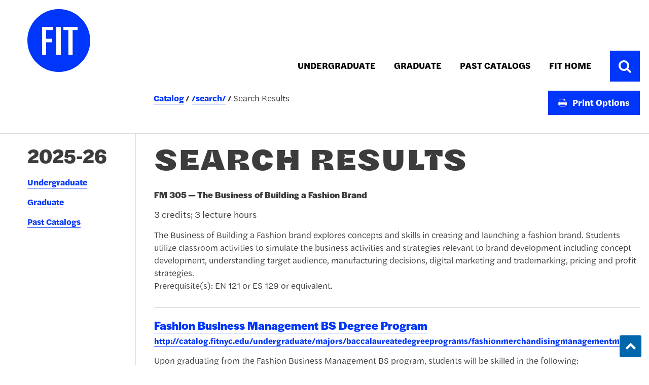

--- FILE ---
content_type: text/html; charset=UTF-8
request_url: https://catalog.fitnyc.edu/search/?P=FM%20305
body_size: 14072
content:
<!doctype html>
<html class="no-js" xml:lang="en" lang="en" dir="ltr">

<head>
<meta http-equiv="X-UA-Compatible" content="IE=Edge" />
<title>Search Results &lt; Fashion Institute of Technology</title>
<meta http-equiv="Content-Type" content="text/html; charset=utf-8" />
<link rel="search" type="application/opensearchdescription+xml"
			href="/search/opensearch.xml" title="Catalog" />
<meta name="viewport" content="width=device-width, initial-scale=1.0, minimum-scale=1.0" />
<link href="/favicon.ico" rel="shortcut icon" />
<link rel="stylesheet" type="text/css" href="/css/reset.css" />
<link href="https://fonts.googleapis.com/css?family=Roboto:400,400i,500,500i,700,700i" rel="stylesheet">
<link rel="stylesheet" type="text/css" href="/fonts/font-awesome/font-awesome.min.css" />
<link rel="stylesheet" type="text/css" href="/css/courseleaf.css" />
<link rel="stylesheet" type="text/css" href="/css/screen.css" media="screen" />
<link rel="stylesheet" type="text/css" href="/css/print.css" media="print" />
<script type="text/javascript" src="/js/jquery.js"></script>
<script type="text/javascript" src="/js/lfjs.js"></script>
<script type="text/javascript" src="/js/lfjs_any.js"></script>
<link rel="stylesheet" type="text/css" href="/js/lfjs.css" />
<script type="text/javascript" src="/js/courseleaf.js"></script>
<script type="text/javascript" src="/js/custom.js"></script>



</head>



<body class="">




<nav aria-label="Skip content menu" class="accessible">
	<div class="accessible-menu">
		<ul>
			<li><a href="#contentarea" rel="section">Skip to Content</a></li>
			<li><a href="/azindex/">AZ Index</a></li>
			<li><a href="/">Catalog Home</a></li>
		</ul>
	</div>
</nav>

<header id="header">
   <div class="wrap">
      <div id="logo">
         <a href="https://www.fitnyc.edu/"><img src="/images/logo.svg" alt="FITNYC logo" /></a>
      </div>
	  <section id="local-header" aria-label="Main navigation">
			<div class="wrap">
				<nav id="navigation" aria-label="Secondary">
					<ul id="main-nav" class="clearfix">
						<li><a href="/undergraduate/">Undergraduate</a></li>
						<li><a href="/graduate/">Graduate</a></li>
						<li><a href="/pastcatalogs/">Past Catalogs</a></li>
						<li><a href="https://www.fitnyc.edu/">Fit Home</a></li>
					</ul>
				
					<div class="search-icon">
						<button id="search-toggle" aria-controls="cat-search" data-toggle="#cat-search" aria-expanded="false">
							<span class="sr-only">Toggle Search</span>
							<i class="fa fa-search" aria-hidden="true"></i>
						</button>
					</div>
				</nav>
			</div>
		</section>
		<button id="hamburger" aria-controls="navigation">
			<span class="sr-only">Toggle menu</span>
			<i class="fa fa-bars" aria-hidden="true"></i>
		</button>
   </div>
</header>

<div id="content-container">
	<div class="wrap search-wrap">
		<div class="search" id="cat-search">
			<form action="/search/">
				<label for="cat-search-term" class="sr-only">Search catalog</label>
				<input class="search-field" type="text" name="search" id="cat-search-term" placeholder="Search Catalog" />
				<button class="search-button" type="submit">
					<i class="fa fa-search" aria-hidden="true"></i>
					<span class="sr-only">Submit search</span>
				</button>
<!-- <input type="hidden" name="caturl" value="/search" /> -->
			</form>
		</div>
	</div>
	<div class="wrap breadcrumb-wrap">
		<div class="breadcrumb-print">
			<nav id="breadcrumb" aria-label="Breadcrumbs">
<ul><li><a href="/">Catalog</a><span class="crumbsep">›</span></li><li><a href="/search/">/search/</a><span class="crumbsep">›</span></li><li><span class="active">Search Results</span></li></ul>
			</nav>
			<button id="print-btn" aria-controls="print-dialog" onclick="showPrintDialog(); return false;">
				<i class="fa fa-print" aria-hidden="true"></i> Print Options
			</button>
		</div>
	</div>
   <div class="wrap">
   <aside id="col-nav">
		<button id="sidebar-toggle" aria-expanded="false" data-toggle="#sidebar">
			<span>2025-26 Edition</span>
			<i class="fa fa-angle-double-down" aria-hidden="true"></i>
			<i class="fa fa-angle-double-up" aria-hidden="true"></i>
		</button>
		<div id="sidebar">
			<div class="sidebar-item">
				<h2 id="edition" class="sidebar-header"><a href="#">2025-26</a></h2>
				<nav id="cl-menu" aria-label="Primary">
<ul class="nav levelzero" id="/">
	<li class="isparent"><a href="/undergraduate/">Undergraduate</a></li>
	<li class="isparent"><a href="/graduate/">Graduate</a></li>
	<li><a href="/pastcatalogs/">Past Catalogs</a></li>
</ul>
				</nav>
			</div>
		</div>
	</aside> <!-- end col-nav -->
      <div id="col-content">

			<main id="contentarea">
				<header>
					<h1 class="page-title">Search Results</h1>
				</header>




<div id="textcontainer" class="page_content">

<div class='searchresults'><div id="fssearchresults" class="searchresults"><div class="searchresult search-courseresult"><h2>FM 305 — The Business of Building a Fashion Brand</h2><p class="search-summary"><div class="courseblock">

 <p class="courseblocktitle" font-size="7pt">3 credits; 3 lecture hours</p>
<p class="courseblockdesc">
The Business of Building a Fashion brand explores concepts and skills in creating and launching a fashion brand.  Students utilize classroom activities to simulate the business activities and strategies relevant to brand development including concept development, understanding target audience, manufacturing decisions, digital marketing and trademarking, pricing and profit strategies. <br/>
Prerequisite(s): EN 121 or ES 129 or equivalent.<br/>
</p>
</div></p></div>
<div class="searchresult search-pageresult"><h2><a href="/undergraduate/majors/baccalaureatedegreeprograms/fashionmerchandisingmanagementmajor/">Fashion Business Management BS Degree Program</a></h2>
<p class="search-url"><a href="/undergraduate/majors/baccalaureatedegreeprograms/fashionmerchandisingmanagementmajor/">http://catalog.fitnyc.edu/undergraduate/majors/baccalaureatedegreeprograms/fashionmerchandisingmanagementmajor/</a></p><p class="search-summary">Upon graduating from the Fashion Business Management BS program, students will be skilled in the following:</p></div>
<div class="searchresult search-pageresult"><h2><a href="/undergraduate/majors/baccalaureatedegreeprograms/entrepreneurshipforthefashionanddesignindustries/">Entrepreneurship for the Fashion and Design Industries BS Degree Program</a></h2>
<p class="search-url"><a href="/undergraduate/majors/baccalaureatedegreeprograms/entrepreneurshipforthefashionanddesignindustries/">http://catalog.fitnyc.edu/undergraduate/majors/baccalaureatedegreeprograms/entrepreneurshipforthefashionanddesignindustries/</a></p><p class="search-snippet"><b>...</b>365, EP 366,   <b>FM</b> 300  ,   <b>FM</b> <b>305</b>  ,   <b>FM</b> 325  ,   <b>FM</b> 329  ,   <b>FM</b> 431  ,   IN 312<b>...</b></p></div>
<div class="searchresult search-pageresult"><h2><a href="/undergraduate/majors/baccalaureatedegreeprograms/cosmeticsandfragrancemarketingmajor/">Cosmetics and Fragrance Marketing BS Degree Program</a></h2>
<p class="search-url"><a href="/undergraduate/majors/baccalaureatedegreeprograms/cosmeticsandfragrancemarketingmajor/">http://catalog.fitnyc.edu/undergraduate/majors/baccalaureatedegreeprograms/cosmeticsandfragrancemarketingmajor/</a></p><p class="search-snippet"><b>...</b>311  ,   EP 360  ,   EP 361  ,   <b>FM</b> 326  ,   <b>FM</b> <b>305</b>  ,   <b>FM</b> 331  .      NOTE:  Students must have<b>...</b></p></div>
<div class="searchresult search-pageresult"><h2><a href="/undergraduate/majors/baccalaureatedegreeprograms/fashiondesignchildrenswear/">Fashion Design–Children’s Wear </a></h2>
<p class="search-url"><a href="/undergraduate/majors/baccalaureatedegreeprograms/fashiondesignchildrenswear/">http://catalog.fitnyc.edu/undergraduate/majors/baccalaureatedegreeprograms/fashiondesignchildrenswear/</a></p><p class="search-snippet"><b>...</b>FA 105 , <b>FM</b> 268,  <b>FM</b> 303 ,  <b>FM</b> 324<b>...</b>112 ,  CL 132 ,  CT <b>305</b> ,  CT 322 ,  DE<b>...</b></p></div>
<div class="searchresult search-pageresult"><h2><a href="/undergraduate/majors/baccalaureatedegreeprograms/fashiondesignintimateapparel/">Fashion Design–Intimate Apparel</a></h2>
<p class="search-url"><a href="/undergraduate/majors/baccalaureatedegreeprograms/fashiondesignintimateapparel/">http://catalog.fitnyc.edu/undergraduate/majors/baccalaureatedegreeprograms/fashiondesignintimateapparel/</a></p><p class="search-snippet"><b>...</b>FA 105  , <b>FM</b> 268,   <b>FM</b> 303  ,   <b>FM</b> 324<b>...</b>112  ,   CL 132  ,   CT <b>305</b>  ,   CT 322  ,   DE<b>...</b></p></div>
<div class="searchresult search-pageresult"><h2><a href="/undergraduate/majors/baccalaureatedegreeprograms/fashiondesignknitwear/">Fashion Design–Knitwear </a></h2>
<p class="search-url"><a href="/undergraduate/majors/baccalaureatedegreeprograms/fashiondesignknitwear/">http://catalog.fitnyc.edu/undergraduate/majors/baccalaureatedegreeprograms/fashiondesignknitwear/</a></p><p class="search-snippet"><b>...</b>FA 105  , <b>FM</b> 268,   <b>FM</b> 303  ,   <b>FM</b> 324<b>...</b>112  ,   CL 132  ,   CT <b>305</b>  ,   CT 322  ,   DE<b>...</b></p></div>
<div class="searchresult search-pageresult"><h2><a href="/undergraduate/majors/baccalaureatedegreeprograms/fashiondesignspecialoccasion/">Fashion Design–Special Occasion </a></h2>
<p class="search-url"><a href="/undergraduate/majors/baccalaureatedegreeprograms/fashiondesignspecialoccasion/">http://catalog.fitnyc.edu/undergraduate/majors/baccalaureatedegreeprograms/fashiondesignspecialoccasion/</a></p><p class="search-snippet"><b>...</b>FA 105  , <b>FM</b> 268,   <b>FM</b> 303  ,   <b>FM</b> 324<b>...</b>132  ,   CL 132  ,   CT <b>305</b>  ,   CT 322  ,   DE<b>...</b></p></div>
<div class="searchresult search-pageresult"><h2><a href="/undergraduate/majors/baccalaureatedegreeprograms/fashiondesignsportswear/">Fashion Design–Sportswear</a></h2>
<p class="search-url"><a href="/undergraduate/majors/baccalaureatedegreeprograms/fashiondesignsportswear/">http://catalog.fitnyc.edu/undergraduate/majors/baccalaureatedegreeprograms/fashiondesignsportswear/</a></p><p class="search-snippet"><b>...</b>FA 105  , <b>FM</b> 268,   <b>FM</b> 303  ,   <b>FM</b> 324<b>...</b>112  ,   CL 132  ,   CT <b>305</b>  ,   CT 322  ,    DE<b>...</b></p></div>
</div>
</div></div><!--end #textcontainer -->



         </main>
      </div> <!-- end col-content -->
   </div>
</section>

<footer id="footer">
	<div class="footer-wrapper">
		<div class="footer-top">
			<a href="https://www.fitnyc.edu/" class="footer-logo">
				<img src="/images/logo-white-text.svg" alt="F i t State University of New York logo">
			</a>
			<div class="footer-info">
				<address class="footer-location">
					<div class="footer-location-holder">
						<p>227 West 27th Street</p>
						<p>New York City 10001-5992</p>
					</div>
					<div class="footer-location-holder">
						<p>
							<a href="https://www.fitnyc.edu/about/contact/index.php">Contact Us</a>
						</p>
					</div>
				</address>
				<ul class="footer-social">
					<li class="social social--facebook">
					  <a href="https://www.facebook.com/FashionInstituteofTechnology/"><span class="sr-only">Facebook</span></a>
					</li>
					<li class="social social--twitter">
					  <a href="https://twitter.com/FIT"><span class="sr-only">Twitter</span></a>
					</li>
					<li class="social social--instagram">
					  <a href="https://www.instagram.com/fitnyc/"><span class="sr-only">Instagram</span></a>
					</li>
					<li class="social social--youtube">
					  <a href="https://www.youtube.com/FIT"><span class="sr-only">YouTube</span></a>
					</li>
					<li class="social social--linkedin">
					  <a href="https://www.linkedin.com/school/fashion-institute-of-technology/"><span class="sr-only">LinkedIn</span></a>
					</li>
				</ul>
			</div>
		</div>
		<div class="footer-bottom">
			<ul class="ancillary">
				<li><a href="https://www.fitnyc.edu/about/required-information/right-to-know/index.php">Right to Know</a></li>
				<li><a href="https://www.fitnyc.edu/about/accessibility/issue-report.php">Report an Accessibility Issue</a></li>
				<li><a href="https://www.fitnyc.edu/about/required-information/privacy/index.php">Privacy Statement</a></li>
			</ul>
			<div class="copyright">
				<span>
					<span>©</span>
					Copyright 2025-26 Fashion Institute of Technology
				</span>
				<span>All Rights Reserved</span>
			</div>
		</div>
	</div>

	<a href="#header" id="totop"><span class="sr-only">Back to top</span></a>
</footer>

<div id="print-dialog" aria-labelledby="dialog-title" class="screen" role="dialog">
   <div class="print-header">
      <h2 id="dialog-title">Print Options</h2>
   </div>
   <div class="print-body">
      <ul>
         <li>
            <p><a class="option-name" href="#"  role="button" onclick="hidePrintDialog();window.print();return false">Send Page to Printer</a></p>
            <p class="option-desc">Print this page.</p>
         </li>
<li><p><a class="option-name" href="/pdf/2025-26 Graduate Catalog.pdf" target="_blank">Graduate Catalog</a></p><p class="option-desc">Download PDF of the entire 2025-2026 Graduate Catalog</p></li><li><p><a class="option-name" href="/pdf/2025-26 Undergraduate Catalog.pdf" target="_blank">Undergraduate Catalog</a></p><p class="option-desc">Download PDF of the entire 2025-2026 Undergraduate Catalog</p></li>      </ul>
   </div>
   <div class="print-footer">
		<button onclick="hidePrintDialog(); return false;" aria-controls="#print-dialog">
			Cancel <span class="sr-only">print</span>
		</button>
   </div>
</div>

</body>
</html>


--- FILE ---
content_type: text/css
request_url: https://catalog.fitnyc.edu/css/styles.css
body_size: 41305
content:
@import url("https://fonts.googleapis.com/css2?family=Archivo+Narrow:ital,wght@0,400;0,500;0,600;0,700;1,400;1,500;1,600;1,700&display=swap");@font-face{font-family:"halyard-display";src:url(/fonts/halyard_display/HalyardDisExLt.otf);font-style:normal;font-weight:200}@font-face{font-family:"halyard-display";src:url(/fonts/halyard_display/HalyardDisExtLt-It.otf);font-style:italic;font-weight:200}@font-face{font-family:"halyard-display";src:url(/fonts/halyard_display/HalyardDisLt.otf);font-style:normal;font-weight:300}@font-face{font-family:"halyard-display";src:url(/fonts/halyard_display/HalyardDisLt-It.otf);font-style:italic;font-weight:300}@font-face{font-family:"halyard-display";src:url(/fonts/halyard_display/HalyardDisBook.otf);font-style:normal;font-weight:400}@font-face{font-family:"halyard-display";src:url(/fonts/halyard_display/HalyardDisBook-It.otf);font-style:italic;font-weight:400}@font-face{font-family:"halyard-display";src:url(/fonts/halyard_display/HalyardDisMed.otf);font-style:normal;font-weight:500}@font-face{font-family:"halyard-display";src:url(/fonts/halyard_display/HalyardDisMed-It.otf);font-style:italic;font-weight:500}@font-face{font-family:"halyard-display";src:url(/fonts/halyard_display/HalyardDisSemBd.otf);font-style:normal;font-weight:600}@font-face{font-family:"halyard-display";src:url(/fonts/halyard_display/HalyardDisSemBd-It.otf);font-style:italic;font-weight:600}@font-face{font-family:"halyard-display";src:url(/fonts/halyard_display/HalyardDis-Bd.otf);font-style:normal;font-weight:700}@font-face{font-family:"halyard-display";src:url(/fonts/halyard_display/HalyardDis-BdIt.otf);font-style:italic;font-weight:700}@font-face{font-family:"halyard-display";src:url(/fonts/halyard_display/HalyardDisBlack.otf);font-style:normal;font-weight:900}@font-face{font-family:"halyard-display";src:url(/fonts/halyard_display/HalyardDisBlack-It.otf);font-style:italic;font-weight:900}@font-face{font-family:"halyard-micro";src:url(/fonts/halyard_micro/HalyardMicExLt.otf);font-style:normal;font-weight:200}@font-face{font-family:"halyard-micro";src:url(/fonts/halyard_micro/HalyardMicExLt-It.otf);font-style:italic;font-weight:200}@font-face{font-family:"halyard-micro";src:url(/fonts/halyard_micro/HalyardMicLt.otf);font-style:normal;font-weight:300}@font-face{font-family:"halyard-micro";src:url(/fonts/halyard_micro/HalyardMicLt-It.otf);font-style:italic;font-weight:300}@font-face{font-family:"halyard-micro";src:url(/fonts/halyard_micro/HalyardMicBook.otf);font-style:normal;font-weight:400}@font-face{font-family:"halyard-micro";src:url(/fonts/halyard_micro/HalyardMicBook-It.otf);font-style:italic;font-weight:400}@font-face{font-family:"halyard-micro";src:url(/fonts/halyard_micro/HalyardMicMed.otf);font-style:normal;font-weight:500}@font-face{font-family:"halyard-micro";src:url(/fonts/halyard_micro/HalyardMicMed-It.otf);font-style:italic;font-weight:500}@font-face{font-family:"halyard-micro";src:url(/fonts/halyard_micro/HalyardMicSemBd.otf);font-style:normal;font-weight:600}@font-face{font-family:"halyard-micro";src:url(/fonts/halyard_micro/HalyardMicSemBd-It.otf);font-style:italic;font-weight:600}@font-face{font-family:"halyard-micro";src:url(/fonts/halyard_micro/HalyardMicBd.otf);font-style:normal;font-weight:700}@font-face{font-family:"halyard-micro";src:url(/fonts/halyard_micro/HalyardMicBd-It.otf);font-style:italic;font-weight:700}@font-face{font-family:"halyard-micro";src:url(/fonts/halyard_micro/HalyardMicBlack.otf);font-style:normal;font-weight:900}@font-face{font-family:"halyard-micro";src:url(/fonts/halyard_micro/HalyardMicBlack-It.otf);font-style:italic;font-weight:900}@font-face{font-family:"halyard-text";src:url(/fonts/halyard_text/HalyardTextExLt.otf);font-style:normal;font-weight:200}@font-face{font-family:"halyard-text";src:url(/fonts/halyard_text/HalyardTextExLt-It.otf);font-style:italic;font-weight:200}@font-face{font-family:"halyard-text";src:url(/fonts/halyard_text/HalyardTextLt.otf);font-style:normal;font-weight:300}@font-face{font-family:"halyard-text";src:url(/fonts/halyard_text/HalyardTextLt-It.otf);font-style:italic;font-weight:300}@font-face{font-family:"halyard-text";src:url(/fonts/halyard_text/HalyardTextBook.otf);font-style:normal;font-weight:400}@font-face{font-family:"halyard-text";src:url(/fonts/halyard_text/HalyardTextBook-It.otf);font-style:italic;font-weight:400}@font-face{font-family:"halyard-text";src:url(/fonts/halyard_text/\HalyardTextMed.otf);font-style:normal;font-weight:500}@font-face{font-family:"halyard-text";src:url(/fonts/halyard_text/HalyardTextMed-It.otf);font-style:italic;font-weight:500}@font-face{font-family:"halyard-text";src:url(/fonts/halyard_text/HalyardTextSemBd.otf);font-style:normal;font-weight:600}@font-face{font-family:"halyard-text";src:url(/fonts/halyard_text/HalyardTextSemBd-It.otf);font-style:italic;font-weight:600}@font-face{font-family:"halyard-text";src:url(/fonts/halyard_text/HalyardText-Bd.otf);font-style:normal;font-weight:700}@font-face{font-family:"halyard-text";src:url(/fonts/halyard_text/HalyardTextBd-It.otf);font-style:italic;font-weight:700}@font-face{font-family:"halyard-text";src:url(/fonts/halyard_text/HalyardTextBlack.otf);font-style:normal;font-weight:900}@font-face{font-family:"halyard-text";src:url(/fonts/halyard_text/HalyardTextBlack-It.otf);font-style:italic;font-weight:900}@-webkit-keyframes anchorHover{from{background-size:0% 1px}to{background-size:100% 1px}}@keyframes anchorHover{from{background-size:0% 1px}to{background-size:100% 1px}}*{-webkit-box-sizing:border-box;box-sizing:border-box}html{font-size:16px;line-height:1.15}@media (min-width: 1025px){html{font-size:18px}}body{color:#3c3c3c;font-family:halyard-text, sans-serif;font-size:100%;font-weight:400;line-height:1.6;background:#fff;-webkit-font-smoothing:antialiased;-moz-osx-font-smoothing:grayscale}body.inactivescreen{overflow-y:hidden}@media (min-width: 1025px){body{line-height:1.77;font-size:17px}}@media (min-width: 700px){body{line-height:1.8}}.accessible{padding:10px;position:absolute;left:-9999em;background:#fff}.accessible ul{text-align:right}.accessible ul li{margin:0 0 0 .5em;display:inline}.accessible.show{position:relative;left:0}.wrap{width:100%;padding-left:1rem;padding-right:1rem;max-width:80rem;margin:0 auto}#content-container .wrap{display:-webkit-box;display:-ms-flexbox;display:flex;-ms-flex-wrap:wrap;flex-wrap:wrap}#content-container .breadcrumb-wrap{border-bottom:1px solid #ddd}#col-nav,#col-content{padding-top:20px;padding-bottom:20px}@media (min-width: 768px){#col-nav,#col-content{padding-bottom:45px}}#col-nav{-webkit-box-flex:0;-ms-flex:0 0 100%;flex:0 0 100%}@media (min-width: 768px){#col-nav{-webkit-box-flex:0;-ms-flex:0 0 30%;flex:0 0 30%;max-width:30%}}@media (min-width: 992px){#col-nav{-webkit-box-flex:0;-ms-flex:0 0 20%;flex:0 0 20%;max-width:20%}}@media (min-width: 768px){#col-content{border-left:1px solid #ddd}}@media (min-width: 768px){#col-content,.breadcrumb-print{-webkit-box-flex:0;-ms-flex:0 0 70%;flex:0 0 70%;max-width:70%;margin-left:auto;padding-left:2rem}}@media (min-width: 992px){#col-content,.breadcrumb-print{-webkit-box-flex:0;-ms-flex:0 0 80%;flex:0 0 80%;max-width:80%}}#header{background:#fff;padding:1rem 0 0;position:relative}#header .wrap{position:relative}#logo{width:215px;height:125px;margin-left:2rem}@media (max-width: 1023px){#logo img{height:64px}}#logo img{display:block}#logo a{display:block}#cat-search{position:absolute;padding:2rem 1rem;width:100%;background-color:#fff}#local-header{background:#fff;position:absolute;bottom:-1rem;right:0;z-index:99}@media (max-width: 1260px){#local-header{position:static;margin-top:1rem}#local-header .wrap{padding:0}}#local-header .wrap{display:-webkit-box;display:-ms-flexbox;display:flex;-webkit-box-align:center;-ms-flex-align:center;align-items:center;-ms-flex-wrap:wrap;flex-wrap:wrap}#local-header .search-icon{padding-left:1rem}@media (min-width: 768px){#local-header .search-icon{display:block}}#local-header .search-icon #search-toggle i{font-size:1.5rem;padding:0.9375rem;background-color:#0036f9;color:#fff}#local-header .search-icon #search-toggle.active i{color:#000}#local-header .search-icon #search-toggle:hover i{color:#fff}#site-title{position:relative}@media (max-width: 767px){#site-title{-webkit-box-flex:0;-ms-flex:0 0 100%;flex:0 0 100%}}#site-title h1{color:#fff;font-weight:bold;font-size:1.5rem;padding:15px 0}#site-title h1 a{color:inherit;text-decoration:none}#navigation{display:none;-webkit-box-flex:0;-ms-flex:0 0 100%;flex:0 0 100%}@media (min-width: 1023px){#navigation{display:-webkit-box !important;display:-ms-flexbox !important;display:flex !important;-webkit-box-flex:0;-ms-flex:0 0 auto;flex:0 0 auto;margin-left:auto}}#navigation.active{display:-webkit-box;display:-ms-flexbox;display:flex;-webkit-box-orient:vertical;-webkit-box-direction:normal;-ms-flex-direction:column;flex-direction:column}#navigation.active .search-icon{display:block}@media (min-width: 1023px){#navigation ul li{float:left}}#navigation ul li a{display:block;text-decoration:none;color:#000;font-weight:700;font-size:1rem;line-height:1.45rem;text-transform:uppercase;padding:0.9375rem 1rem;-webkit-transition:color .2s;transition:color .2s}#navigation ul li a:hover,#navigation ul li a:focus{color:#ccc}#navigation ul li.isparent{position:relative}#navigation ul li.isparent>a:after{content:'\f107';font-family:FontAwesome;margin-left:7px}#navigation ul ul{position:fixed;z-index:50;left:105%;top:100%;background:#000d3a;min-width:225px}#navigation ul ul li{float:none}#navigation ul ul a{text-transform:none;padding:15px}#navigation ul ul a:hover,#navigation ul ul a:focus{background:#001049}#navigation ul li.opened>a{background:#000d3a}#navigation ul li.opened ul{position:absolute;left:0}@media (max-width: 1023px){#navigation ul#main-nav{padding-bottom:1rem}}#hamburger{background:#0036f9;text-align:center;position:absolute;top:0;right:1rem;color:#a4a4a4;width:2.5rem;height:2.5rem;font-size:26px;cursor:pointer}#hamburger:hover,#hamburger:focus{color:#fff}@media (min-width: 1023px){#hamburger{display:none}}.search-wrap{position:relative}.search{width:100%;display:none}.search.active{display:block}.search form{position:relative;border-bottom:2px solid #000;width:97%}.search input[type=text]{width:100%;line-height:1.3;border-radius:0;border:none;padding:0 5rem 0rem 0.05rem;height:2.5rem;font-weight:400;font-size:2rem;border:1px solid #000}.search input[type=text]::-webkit-input-placeholder{color:#000}.search input[type=text]:-ms-input-placeholder{color:#000}.search input[type=text]::-ms-input-placeholder{color:#000}.search input[type=text]::placeholder{color:#000}.search input[type=text]:focus{outline:0}.search button{width:40px;position:absolute;right:1.9rem;top:0;bottom:0;background:none;border-radius:0;border:none;cursor:pointer;font-size:2rem;line-height:1}#sidebar{display:none}@media (min-width: 768px){#sidebar{display:block}}#sidebar.active{display:block}#sidebar .sidebar-item{margin-bottom:30px;padding:0 2rem 2rem 2rem}@media (max-width: 768px){#sidebar .sidebar-item{background-color:#ededed;padding:0.5rem 1rem}}#sidebar .sidebar-header{text-transform:uppercase;font-weight:bold;font-size:26px;font-family:halyard-display;line-height:1.2;margin-bottom:15px}@media (min-width: 700px){#sidebar .sidebar-header{font-size:30px}}@media (min-width: 1025px){#sidebar .sidebar-header{font-size:39px}}#sidebar .sidebar-header a{color:inherit;text-decoration:none}#sidebar-toggle{background:#0036f9;color:#fff;border:1px solid #ccc;padding:0.5rem 1rem;width:100%;text-align:left;cursor:pointer;display:-webkit-box;display:-ms-flexbox;display:flex;-webkit-box-align:center;-ms-flex-align:center;align-items:center;-webkit-box-pack:justify;-ms-flex-pack:justify;justify-content:space-between}#sidebar-toggle .fa-angle-double-up{display:none}#sidebar-toggle.active .fa-angle-double-down{display:none}#sidebar-toggle.active .fa-angle-double-up{display:block}#sidebar-toggle i{margin-right:10px;font-weight:normal}@media (min-width: 768px){#sidebar-toggle{display:none}}#sidebar-toggle:hover,#sidebar-toggle.active{background:#0067AC}@media (max-width: 767px){#edition{display:none}}#cl-menu ul.nav li{position:relative;margin:0.5rem 0}#cl-menu ul.nav li a{text-decoration:none;position:relative;color:inherit;font-weight:700;color:#0036f9;text-decoration:none;-webkit-transition:0.2s ease;transition:0.2s ease;background-image:-webkit-gradient(linear, right top, left top, from(#0036f9), to(#0036f9));background-image:linear-gradient(to left, #0036f9, #0036f9);background-position:0% 100%;background-repeat:no-repeat;background-size:100% 1px;font-weight:700}#cl-menu ul.nav li a:hover,#cl-menu ul.nav li a:focus{-webkit-animation-name:anchorHover;animation-name:anchorHover;-webkit-animation-duration:0.3s;animation-duration:0.3s;color:#80B8D7}#cl-menu ul.nav li.active>a{font-weight:900}#cl-menu ul.nav ul.nav{padding-left:0.625rem}#cl-menu ul.nav ul.nav li a{padding-left:0}#cl-menu ul.nav ul.nav li.self>a{font-weight:900}#cl-menu ul.nav ul.nav ul.nav{padding-left:0.625rem}#cl-menu ul.nav.levelone li.active>a,#cl-menu ul.nav.leveltwo li.active>a{text-transform:uppercase}#cl-menu>ul.nav>li:last-child{border-bottom:0}#cl-menu.togglenav li.isparent:not(.active):not(.self)>ul.nav{display:none}#cl-menu.togglenav button{width:35px;position:absolute;padding:10px;right:0;top:0;background:none;cursor:pointer}#cl-menu.togglenav button:hover,#cl-menu.togglenav button:focus{background:#ccc}#cl-menu.togglenav button span{position:absolute;width:1px;height:1px;padding:0;margin:-1px;overflow:hidden;clip:rect(0, 0, 0, 0);border:0}#cl-menu.togglenav button:after{content:'\f105';font-family:FontAwesome;speak:none}#cl-menu.togglenav button.open:after{content:'\f107'}.breadcrumb-print{display:-webkit-box;display:-ms-flexbox;display:flex;-webkit-box-pack:justify;-ms-flex-pack:justify;justify-content:space-between;padding:2rem 0 2rem 2rem}@media (max-width: 768px){.breadcrumb-print{width:100%;padding-left:0}}#breadcrumb{-ms-flex-preferred-size:75%;flex-basis:75%}#breadcrumb ul:before,#breadcrumb ul:after{content:" ";display:table}#breadcrumb ul:after{clear:both}#breadcrumb li{float:left}#breadcrumb li a{display:inline;font-weight:700;color:#0036f9;text-decoration:none;-webkit-transition:0.2s ease;transition:0.2s ease;background-image:-webkit-gradient(linear, right top, left top, from(#0036f9), to(#0036f9));background-image:linear-gradient(to left, #0036f9, #0036f9);background-position:0% 100%;background-repeat:no-repeat;background-size:100% 1px;font-weight:700}#breadcrumb li a:hover,#breadcrumb li a:focus{-webkit-animation-name:anchorHover;animation-name:anchorHover;-webkit-animation-duration:0.3s;animation-duration:0.3s;color:#80B8D7}#breadcrumb li::after{content:"/";margin:0 0.2em;font-weight:700}#breadcrumb li:last-of-type::after{content:unset}#breadcrumb .crumbsep{display:none}@media (max-width: 768px){#breadcrumb{-ms-flex-preferred-size:100%;flex-basis:100%}}h1.page-title{font-size:30px;font-weight:900;line-height:1;margin:0 0 30px 0;text-transform:uppercase;font-family:halyard-micro}@media (min-width: 700px){h1.page-title{font-size:38px}}@media (min-width: 1025px){h1.page-title{font-size:60px;line-height:1}}.page_content,#content{line-height:1.5}.page_content:before,.page_content:after,#content:before,#content:after{content:" ";display:table}.page_content:after,#content:after{clear:both}.page_content>a.lfeditable+h2,.page_content>h2:first-child,#content>a.lfeditable+h2,#content>h2:first-child{padding-top:0;margin-top:0}.page_content a[href],#content a[href]{color:#0036f9;text-decoration:none;-webkit-transition:0.2s ease;transition:0.2s ease;background-image:-webkit-gradient(linear, right top, left top, from(#0036f9), to(#0036f9));background-image:linear-gradient(to left, #0036f9, #0036f9);background-position:0% 100%;background-repeat:no-repeat;background-size:100% 1px;font-weight:700}.page_content a[href]:hover,.page_content a[href]:focus,#content a[href]:hover,#content a[href]:focus{-webkit-animation-name:anchorHover;animation-name:anchorHover;-webkit-animation-duration:0.3s;animation-duration:0.3s;color:#80B8D7}.page_content h2,.page_content h3,.page_content h4,.page_content h5,.page_content h6,#content h2,#content h3,#content h4,#content h5,#content h6{margin:0 0 0.5em 0;line-height:1.2;font-weight:bold;text-transform:uppercase}.page_content h2:before,.page_content h2:after,.page_content h3:before,.page_content h3:after,.page_content h4:before,.page_content h4:after,.page_content h5:before,.page_content h5:after,.page_content h6:before,.page_content h6:after,#content h2:before,#content h2:after,#content h3:before,#content h3:after,#content h4:before,#content h4:after,#content h5:before,#content h5:after,#content h6:before,#content h6:after{content:" ";display:table}.page_content h2:after,.page_content h3:after,.page_content h4:after,.page_content h5:after,.page_content h6:after,#content h2:after,#content h3:after,#content h4:after,#content h5:after,#content h6:after{clear:both}.page_content h1,#content h1{font-size:30px;font-weight:800;line-height:1.2}.page_content h2,#content h2{font-size:1.625rem;font-weight:700;font-family:halyard-display}.page_content h3,#content h3{font-size:1.5rem;font-weight:700;font-family:halyard-display}.page_content h4,#content h4{font-size:1.25rem;font-weight:600}.page_content h5,#content h5{font-size:1.125rem;font-weight:600}.page_content h6,#content h6{font-size:1rem;font-weight:500}.page_content h4,.page_content h5,.page_content h6,#content h4,#content h5,#content h6{font-family:'Archivo Narrow', sans-serif}.page_content p,.page_content dl,.page_content ul,.page_content ol,.page_content table,.page_content blockquote,.page_content .onthispage,#content p,#content dl,#content ul,#content ol,#content table,#content blockquote,#content .onthispage{margin-bottom:1em}.page_content p.introtext,#content p.introtext{font-size:1.2em}.page_content p.noindent,#content p.noindent{margin:0;padding:0}.page_content p.hangindent,#content p.hangindent{padding-left:25px;text-indent:-25px}.page_content ul,.page_content ol,#content ul,#content ol{margin-left:20px}.page_content ul li,.page_content ol li,#content ul li,#content ol li{margin:0 0 0.5em}.page_content ul:not([type]),#content ul:not([type]){list-style:disc}.page_content ul li ul,#content ul li ul{margin-bottom:0;margin-top:0.5em}.page_content ul li ul:not([type]),#content ul li ul:not([type]){list-style:disc}.page_content ul li p,.page_content ul li table,#content ul li p,#content ul li table{font-size:1em}.page_content ul.tightlist,#content ul.tightlist{list-style:none;margin-left:0}.page_content ul.tightlist li,#content ul.tightlist li{margin:0}.page_content ul.tightlist ul,#content ul.tightlist ul{list-style:none;margin:0 0 0 25px}.page_content ul[type="circle"],#content ul[type="circle"]{list-style:circle}.page_content ul[type="disc"],#content ul[type="disc"]{list-style:disc}.page_content ul[type="square"],#content ul[type="square"]{list-style:square}.page_content ol:not([type]),#content ol:not([type]){list-style:decimal}.page_content ol ol,#content ol ol{margin-top:0.5em;margin-bottom:0}.page_content ol ol:not([type]),#content ol ol:not([type]){list-style:lower-alpha}.page_content ol ol ol:not([type]),#content ol ol ol:not([type]){list-style:lower-roman}.page_content sup,.page_content sub,#content sup,#content sub{font-size:0.75em;line-height:1}.page_content sup,#content sup{vertical-align:super}.page_content sub,#content sub{vertical-align:sub}.page_content hr,#content hr{display:block;height:1px;border:0;border-top:1px solid #ccc;margin:1em 0;padding:0}.page_content blockquote,#content blockquote{margin:2rem 0;padding:0 0 0 0.5em;border-left:5px solid #ccc}.page_content blockquote p,#content blockquote p{font-size:17px;font-style:italic;line-height:1.5;margin:0 0 1em}.page_content blockquote cite,#content blockquote cite{display:block;font-size:.75em;font-weight:bold;color:#444;font-style:italic}.page_content blockquote cite:before,#content blockquote cite:before{content:"\2014 \0020"}.page_content .cola,#content .cola{width:48%;float:left}.page_content .colb,#content .colb{width:48%;float:right}@media (max-width: 767px){.page_content .cola,.page_content .colb,#content .cola,#content .colb{width:auto;float:none}}.page_content table,#content table{width:100%;border:1px solid #ccc;border-top:none}.page_content table th,.page_content table td,#content table th,#content table td{padding:0.5rem;text-align:left;vertical-align:top}.page_content table th,#content table th{font-weight:bold;background:#f1f1f2;font-family:'Archivo Narrow', sans-serif;border-bottom:1px solid #ccc;border-top:1px solid #ccc}.page_content table td,#content table td{border-top:1px solid #ccc}.page_content table td img,#content table td img{vertical-align:top}.page_content table td p,.page_content table td li,#content table td p,#content table td li{margin:0;font-size:1em}.page_content table tr.areaheader td,.page_content table tr.areaheader,.page_content table tr.areasubheader td,.page_content table tr.areasubheader,.page_content table tr.listsum td,.page_content table tr.plangridtotal td,.page_content table tr.plangridsum td,.page_content table tr .areaheader,#content table tr.areaheader td,#content table tr.areaheader,#content table tr.areasubheader td,#content table tr.areasubheader,#content table tr.listsum td,#content table tr.plangridtotal td,#content table tr.plangridsum td,#content table tr .areaheader{font-weight:bold}.page_content table tr.areasubheader,.page_content table tr.areasubheader td,.page_content table tr td.areasubheader,#content table tr.areasubheader,#content table tr.areasubheader td,#content table tr td.areasubheader{font-style:italic}.page_content table tr.odd,#content table tr.odd{background:#f1f1f2}.page_content table tr.orclass td,#content table tr.orclass td{padding-top:0;border-top:none}.page_content table tr.orclass td.codecol,#content table tr.orclass td.codecol{padding-left:2em}.page_content table tr td.hourscol,.page_content table tr th.hourscol,#content table tr td.hourscol,#content table tr th.hourscol{text-align:right;width:10%;white-space:nowrap}.page_content table.hiddencourselist,#content table.hiddencourselist{display:none}.page_content table.sc_courselist td.codecol,#content table.sc_courselist td.codecol{width:18%}.page_content table.sc_courselist td[colspan="2"]+td.hourscol,#content table.sc_courselist td[colspan="2"]+td.hourscol{width:75px;white-space:nowrap}.page_content table .plangridterm th,#content table .plangridterm th{background:#ccc;color:inherit;text-transform:uppercase;font-size:0.85em}.page_content table.sorttable tr.odd,.page_content table.sorttable tr.even,#content table.sorttable tr.odd,#content table.sorttable tr.even{background:none}.page_content table.sorttable tr:nth-child(2n),#content table.sorttable tr:nth-child(2n){background:#f5f5f5}.page_content table.sc_footnotes,#content table.sc_footnotes{border:0;font-size:15px}.page_content table.sc_footnotes td,#content table.sc_footnotes td{padding:0 0 0.75em 0;border:0}.page_content table.sc_footnotes td.symcol,#content table.sc_footnotes td.symcol{width:15px}.page_content table.sc_footnotes td ul,#content table.sc_footnotes td ul{margin-top:7px;margin-bottom:7px}.page_content table.sc_footnotes td li,#content table.sc_footnotes td li{font-size:1em}.page_content ul.letternav,#content ul.letternav{padding:0;margin:0 0 1em 0;list-style:none}.page_content ul.letternav li,#content ul.letternav li{text-transform:uppercase;font-weight:bold;float:left;margin:0 1px 1px 0}.page_content ul.letternav li:before,.page_content ul.letternav li:after,#content ul.letternav li:before,#content ul.letternav li:after{display:none}.page_content ul.letternav li a,.page_content ul.letternav li.inactive,#content ul.letternav li a,#content ul.letternav li.inactive{padding:.25em .6em;color:#fff;text-align:center;text-decoration:none;display:block;width:1em;float:left;border:none;background:#0067AC;-webkit-box-sizing:content-box;box-sizing:content-box}.page_content ul.letternav li a,#content ul.letternav li a{color:#fff;text-decoration:none;border:none}.page_content ul.letternav li a:hover,.page_content ul.letternav li a:active,.page_content ul.letternav li a:focus,#content ul.letternav li a:hover,#content ul.letternav li a:active,#content ul.letternav li a:focus{background:#555;color:#fff}.page_content ul.letternav li.inactive,#content ul.letternav li.inactive{background:#E6E6E6;color:#0067AC}.page_content ul.letternav li.inactive a,#content ul.letternav li.inactive a{background:none;color:#333;padding:0}.page_content ul.letternav li.inactive a:hover,.page_content ul.letternav li.inactive a:focus,#content ul.letternav li.inactive a:hover,#content ul.letternav li.inactive a:focus{background:none;cursor:text}.page_content img.imgleft,#content img.imgleft{padding:0 10px 10px 0;float:left}.page_content img.imgright,#content img.imgright{padding:0 0 10px 10px;float:right}.page_content img.imgcenter,#content img.imgcenter{padding:10px;margin:0 auto;display:block}.page_content .toggle,#content .toggle{padding:0;margin:0}.page_content .toggle:before,.page_content .toggle:after,#content .toggle:before,#content .toggle:after{display:none}.page_content .toggle button,#content .toggle button{width:100%;text-align:left;background:none;text-transform:inherit;padding:15px 10px 15px 30px;cursor:pointer;color:inherit;position:relative}.page_content .toggle button:before,#content .toggle button:before{content:'+';line-height:0;font-weight:normal;vertical-align:top;position:absolute;top:50%;-webkit-transform:translateY(-50%);transform:translateY(-50%);left:0}.page_content .toggle button[aria-expanded=true]:before,#content .toggle button[aria-expanded=true]:before{content:'-'}.page_content .toggle-content,#content .toggle-content{margin:15px 0;padding:5px 0 15px 20px}.page_content .toggle-content *:last-child,#content .toggle-content *:last-child{margin-bottom:0}.page_content .toggle-content[aria-hidden=true],#content .toggle-content[aria-hidden=true]{display:none}.page_content .toggle-content .toggle-content,#content .toggle-content .toggle-content{padding-left:25px}.page_content .toggle-group,#content .toggle-group{margin-bottom:25px}.page_content .fslaunch,#content .fslaunch{margin:2rem 0}.page_content .fslaunch a,#content .fslaunch a{display:inline-block;padding:10px 20px;background:#0036f9;color:#fff;text-decoration:none;font-weight:700;text-transform:uppercase;font-size:13px;border-radius:3px}.page_content .fslaunch a:after,#content .fslaunch a:after{content:'\f08e';font-family:FontAwesome;margin-left:10px}.page_content .fslaunch a:hover,.page_content .fslaunch a:focus,#content .fslaunch a:hover,#content .fslaunch a:focus{background:#001049}.page_content .onthispage,#content .onthispage{border:1px solid #ccc}.page_content .onthispage .otp-title,#content .onthispage .otp-title{font-weight:bold;padding:10px;background:#F9F9F9;border-bottom:1px solid #ccc}.page_content .onthispage ul,#content .onthispage ul{font-size:0.9rem;padding:10px}.page_content .onthispage ul li,#content .onthispage ul li{padding:4px 0;margin:0}.page_content .onthispage ul li:last-child,#content .onthispage ul li:last-child{padding-bottom:0}.page_content .onthispage ul li a,#content .onthispage ul li a{color:inherit;text-decoration:none}.page_content .onthispage ul li a:hover,.page_content .onthispage ul li a:focus,#content .onthispage ul li a:hover,#content .onthispage ul li a:focus{text-decoration:underline}.page_content .onthispage ul ul,#content .onthispage ul ul{list-style-type:square !important;margin:0 0 0 30px;padding:0}.archive-message,.shared-message,.search-message{background:#fafafa}.archive-message p,.shared-message p,.search-message p{padding:1rem;border:1px solid #ccc;border-radius:3px}#fssearchresults .searchresult{margin-bottom:20px}#fssearchresults .searchresult+.searchresult{padding-top:20px;border-top:1px solid #ccc}#fssearchresults h2,#fssearchresults h3{margin:0;padding:0;text-transform:none}#fssearchresults h2:before,#fssearchresults h2:after,#fssearchresults h3:before,#fssearchresults h3:after{display:none}#fssearchresults h2{font-size:1rem}#fssearchresults h2 a{font-size:1.3rem;text-decoration:none}#fssearchresults h3{margin:5px 0 0;font-size:0.8rem;text-transform:uppercase}#fssearchresults p{margin:15px 0}#fssearchresults p.noindent{margin:3px 0}#fssearchresults p.search-url{margin:5px 0 0;font-size:0.9rem}#fssearchresults p.search-url a{word-break:break-all}#archive-selector{margin-bottom:25px}#archive-selector label{font-size:0.85rem}#archive-selector select{margin:0 10px}#archive-selector button{cursor:pointer;background:#0036f9;color:#fff;border-radius:10px;padding:2px 10px;text-transform:uppercase;font-size:0.75rem}#tabs{margin:0 0 2rem}#tabs ul{margin:0;padding:0;border-bottom:1px solid #ccc;position:relative}#tabs li{float:left;list-style-type:none;padding:0;margin:0 0 -1px}#tabs li:only-child{float:none}#tabs li:before,#tabs li:after{display:none}#tabs li a,#tabs li button{cursor:pointer;text-transform:none;text-align:left;display:block;text-decoration:none;padding:15px 18px;background:#F9F9F9;color:#555;font-weight:bold;text-transform:uppercase;font-size:14px;border:1px solid #F9F9F9;border-top:3px solid transparent;border-bottom-color:#ccc;width:100%;-webkit-box-sizing:border-box;box-sizing:border-box}#tabs li a:hover,#tabs li a:focus,#tabs li button:hover,#tabs li button:focus{background:#ccc;border-color:#ccc}#tabs li.active>a,#tabs li.active>button,#tabs li.active-sub>a,#tabs li.active-sub>button{color:#222;background:#fff;border-color:#ccc;border-top:3px solid #0036f9;border-bottom-color:transparent}#tabs li.tab-overflow{position:relative}#tabs li.tab-overflow>button{position:relative;padding-right:32px}#tabs li.tab-overflow>button:after{content:'\f0d7';font-family:FontAwesome;font-weight:normal;line-height:0;width:14px;display:block;position:absolute;top:50%;-webkit-transform:translateY(-50%);transform:translateY(-50%);right:7px}#tabs li.tab-overflow ul{border:none;background:none;margin:0;padding:0;position:fixed;z-index:50;right:105%;top:calc(100% - 1px);white-space:nowrap}#tabs li.tab-overflow ul a{background:#ccc;border:none;border-left:3px solid transparent;text-align:right}#tabs li.tab-overflow ul a:hover,#tabs li.tab-overflow ul a:focus{background:#F9F9F9}#tabs li.tab-overflow.tab-solo button{background:#0036f9;color:#fff}#tabs li.tab-overflow.tab-solo ul,#tabs li.tab-overflow.tab-solo ul a{text-align:left}#tabs li.tab-overflow li{float:none;border:none;margin:0;padding:0}#tabs li.tab-overflow li.active>a{background:#F9F9F9;border-left-color:#0036f9}#tabs li.tab-overflow.open ul{position:absolute;right:0}#tabs.condense li.tab-overflow{position:static}#tabs.condense li.tab-overflow ul{white-space:normal;width:100%}#footer{background:#0036f9;color:#fff;font-size:16px}#footer .footer-wrapper{position:relative;padding:36px 20px 30px;max-width:1900px;margin:0 auto}@media (min-width: 700px){#footer .footer-wrapper{padding:36px 30px 30px}}@media (min-width: 1025px){#footer .footer-wrapper{padding:56px 50px 50px}}#footer .footer-top{border-bottom:1px solid #fff;padding:0 0 26px;margin:0 0 20px}@media (min-width: 700px){#footer .footer-top{padding:0 0 38px;margin:0 0 33px}}@media (min-width: 1025px){#footer .footer-top{display:-webkit-box;display:-ms-flexbox;display:flex;-webkit-box-align:start;-ms-flex-align:start;align-items:flex-start;-webkit-box-pack:justify;-ms-flex-pack:justify;justify-content:space-between;padding-bottom:32px;margin-bottom:32px}}#footer .footer-top .footer-logo{display:block;width:215px;height:auto;margin:0 0 27px}@media (min-width: 700px){#footer .footer-top .footer-logo{margin:0 0 30px}}@media (min-width: 1025px){#footer .footer-top .footer-logo{width:305px;margin-bottom:0}}#footer .footer-top .footer-logo img{display:block;width:100%;height:auto;-webkit-transition:-webkit-filter .3s ease;transition:-webkit-filter .3s ease;transition:filter .3s ease;transition:filter .3s ease, -webkit-filter .3s ease}#footer .footer-top .footer-logo:hover img{-webkit-filter:invert(1);filter:invert(1)}@media (max-width: 1025px){#footer .footer-bottom{font-size:12px}}@media (min-width: 700px){#footer .footer-bottom{display:-webkit-box;display:-ms-flexbox;display:flex;-webkit-box-pack:justify;-ms-flex-pack:justify;justify-content:space-between}}#footer .footer-bottom .ancillary{margin:0 0 13px}@media (min-width: 700px){#footer .footer-bottom .ancillary{margin:0}}@media (min-width: 700px){#footer .footer-bottom .ancillary li{display:inline-block}}#footer .footer-bottom .ancillary li:not(:last-of-type){margin:0 0 10px}@media (min-width: 700px){#footer .footer-bottom .ancillary li:not(:last-of-type){margin:0 20px 0 0}}@media (min-width: 1025px){#footer .footer-bottom .ancillary li:not(:last-of-type){margin-right:1.8em}}@media (min-width: 700px){#footer .footer-bottom .copyright span:not(:last-of-type):after{content:'|';margin:0 7px}}@media (min-width: 1025px){#footer .footer-bottom .copyright span:not(:last-of-type):after{margin:0 21px}}@media (max-width: 699px){#footer .footer-bottom .copyright span{display:block}}@media (min-width: 1025px){#footer .footer-info{padding:31px 0 0}}@media (min-width: 700px){#footer .footer-info{display:-webkit-box;display:-ms-flexbox;display:flex;-webkit-box-align:center;-ms-flex-align:center;align-items:center;-webkit-box-flex:0;-ms-flex:0 0 64.5%;flex:0 0 64.5%}}#footer .footer-location{display:-webkit-box;display:-ms-flexbox;display:flex;-webkit-box-flex:0;-ms-flex:0 0 57.5%;flex:0 0 57.5%;font-size:16px;margin:0 0 32px}@media (min-width: 700px){#footer .footer-location{margin:0 auto 0 0}}@media (max-width: 1025px){#footer .footer-location{font-size:13px}}#footer .footer-social{margin:11px 0 0;display:-webkit-box;display:-ms-flexbox;display:flex;-ms-flex-wrap:wrap;flex-wrap:wrap;-webkit-box-align:center;-ms-flex-align:center;align-items:center;line-height:0;font-size:0}#footer .footer-social .social{margin:0}#footer .footer-social .social a{width:36px;height:36px;position:relative;display:inline-block;border-radius:100%;border:1px solid #000;background-color:#fff;background-image:none;-webkit-transition:background-color .3s;transition:background-color .3s;color:#0036f9}@media (min-width: 1025px){#footer .footer-social .social a{width:42px;height:42px}}#footer .footer-social .social a::after{content:'';width:16px;height:16px;position:absolute;top:50%;left:50%;-webkit-transform:translate(-50%, -50%);transform:translate(-50%, -50%);background-position:center;background-repeat:no-repeat;background-size:100% 100%;transition:filter 0.3s ease, -webkit-filter 0.3s ease}#footer .footer-social .social a:hover{background-color:#000}#footer .footer-social .social a:hover::after{-webkit-filter:invert(1);filter:invert(1)}#footer .footer-social .social.social--facebook a::after{background-image:url(/images/facebook.svg)}#footer .footer-social .social.social--twitter a::after{background-image:url(/images/twitter.svg)}#footer .footer-social .social.social--instagram a::after{background-image:url(/images/instagram.svg)}#footer .footer-social .social.social--youtube a::after{background-image:url(/images/youtube.svg)}#footer .footer-social .social.social--linkedin a::after{background-image:url(/images/linkedin.svg)}#footer .footer-social .social:not(:first-of-type){margin:0 0 0 25px}@media (min-width: 700px){#footer .footer-social .social:not(:first-of-type){margin:0 0 0 15px}}#footer .footer-location-holder:nth-child(1){-webkit-box-flex:0;-ms-flex:0 0 64.5%;flex:0 0 64.5%;margin-bottom:0}#footer a:not(.footer-logo){color:#0036f9;text-decoration:none;-webkit-transition:0.2s ease;transition:0.2s ease;background-image:-webkit-gradient(linear, right top, left top, from(#0036f9), to(#0036f9));background-image:linear-gradient(to left, #0036f9, #0036f9);background-position:0% 100%;background-repeat:no-repeat;background-size:100% 1px;font-weight:700;background-image:-webkit-gradient(linear, right top, left top, from(#fff), to(#fff));background-image:linear-gradient(to left, #fff, #fff);color:#fff;font-weight:400}#footer a:not(.footer-logo):hover,#footer a:not(.footer-logo):focus{-webkit-animation-name:anchorHover;animation-name:anchorHover;-webkit-animation-duration:0.3s;animation-duration:0.3s;color:#80B8D7}#footer a:not(.footer-logo):hover{color:#fff}a#totop{display:block;text-decoration:none;background:#0067AC;color:#fff;border-radius:50%;width:43px;height:43px;position:fixed;z-index:99;right:15px;bottom:15px;-webkit-transition:bottom .2s;transition:bottom .2s;border-radius:3px;background-image:none !important}a#totop:after{content:'\f077';font-family:FontAwesome;position:absolute;top:46%;left:51%;-webkit-transform:translateY(-50%) translateX(-50%);transform:translateY(-50%) translateX(-50%);font-size:22px}a#totop.show{bottom:25px}#print-btn{display:block;text-align:left;background:#0036f9;color:#fff;cursor:pointer;padding:8px 20px;font-weight:700;font-size:1rem;height:-webkit-fit-content;height:-moz-fit-content;height:fit-content;margin-left:1rem;-ms-flex-negative:0;flex-shrink:0}#print-btn:hover,#print-btn:focus{background:#80B8D7}#print-btn i{margin-right:7px}@media (max-width: 1023px){#print-btn{display:none}}#lfjs_modaldiv{opacity:0.8 !important;background:#fff !important}#print-dialog{padding:0;width:350px;text-align:left;background:#fff;border:1px solid #ccc;border-radius:3px;line-height:1.5;font-family:inherit !important}@media (max-width: 575px){#print-dialog{width:90%}}.no-js #print-dialog{display:block;position:relative}#print-dialog .print-header{padding:10px 20px;background:#fff;position:relative}#print-dialog .print-header h2{font-weight:bold;font-size:26px}@media (min-width: 1025px){#print-dialog .print-header h2{font-size:39px}}@media (min-width: 700px){#print-dialog .print-header h2{font-size:30px}}#print-dialog .print-body{padding:20px;border-top:1px solid #ccc;border-bottom:1px solid #ccc;max-height:20rem;overflow-y:auto;font-size:17px}#print-dialog .print-body li+li{margin-top:20px}#print-dialog .print-body a{color:#0036f9;text-decoration:none;-webkit-transition:0.2s ease;transition:0.2s ease;background-image:-webkit-gradient(linear, right top, left top, from(#0036f9), to(#0036f9));background-image:linear-gradient(to left, #0036f9, #0036f9);background-position:0% 100%;background-repeat:no-repeat;background-size:100% 1px;font-weight:700;color:#0067AC;font-weight:700}#print-dialog .print-body a:hover,#print-dialog .print-body a:focus{-webkit-animation-name:anchorHover;animation-name:anchorHover;-webkit-animation-duration:0.3s;animation-duration:0.3s;color:#80B8D7}#print-dialog .print-body p.option-desc{font-style:italic}#print-dialog .print-footer{padding:10px;background-color:#0067AC;display:-webkit-box;display:-ms-flexbox;display:flex;-webkit-box-pack:end;-ms-flex-pack:end;justify-content:flex-end}#print-dialog .print-footer button{background:none;background:#e6e6e6;border-radius:4px;text-align:center;cursor:pointer;padding:5px 12px;font-weight:700;font-size:16px}#print-dialog .print-footer button:after{content:unset;width:30px;height:30px;display:block;background-color:#001049;background-image:url('data:image/svg+xml; utf8, <svg xmlns="http://www.w3.org/2000/svg" version="1.1" x="0px" y="0px" width="512px" height="512px" viewBox="0 0 348.333 348.334" style="enable-background:new 0 0 348.333 348.334;" fill="rgb(255,255,255)"><path d="M336.559,68.611L231.016,174.165l105.543,105.549c15.699,15.705,15.699,41.145,0,56.85   c-7.844,7.844-18.128,11.769-28.407,11.769c-10.296,0-20.581-3.919-28.419-11.769L174.167,231.003L68.609,336.563   c-7.843,7.844-18.128,11.769-28.416,11.769c-10.285,0-20.563-3.919-28.413-11.769c-15.699-15.698-15.699-41.139,0-56.85   l105.54-105.549L11.774,68.611c-15.699-15.699-15.699-41.145,0-56.844c15.696-15.687,41.127-15.687,56.829,0l105.563,105.554   L279.721,11.767c15.705-15.687,41.139-15.687,56.832,0C352.258,27.466,352.258,52.912,336.559,68.611z"/></svg>');background-repeat:no-repeat;background-size:10px;background-position:center center;border-radius:50%;line-height:normal;font-family:FontAwesome;font-weight:300;-moz-osx-font-smoothing:grayscale;-webkit-font-smoothing:antialiased;text-rendering:optimizeLegibility}.lfjsbubble .courseblock,.page_content .courseblock,#content .courseblock{margin-bottom:30px}.lfjsbubble .courseblock p.noindent,.page_content .courseblock p.noindent,#content .courseblock p.noindent{margin:0 0 3px;padding:0}.lfjsbubble .courseblock p.courseblocktitle,.page_content .courseblock p.courseblocktitle,#content .courseblock p.courseblocktitle{font-size:18px}.lfjsbubble .courseblock span.credits,.page_content .courseblock span.credits,#content .courseblock span.credits{float:right}.lfjsbubble .courseblock{margin-bottom:0}.lfjsbubble .courseblock a{color:#0036f9}html.no-js .accessible{position:relative;left:0}html.no-js #print-dialog{display:block;position:relative}html.no-js #totop{opacity:1}.clearfix:before,.clearfix:after{content:" ";display:table}.clearfix:after{clear:both}.sr-only{position:absolute;width:1px;height:1px;padding:0;margin:-1px;overflow:hidden;clip:rect(0, 0, 0, 0);border:0}.pagebreak{height:0;line-height:0}
/*# sourceMappingURL=styles.css.map */